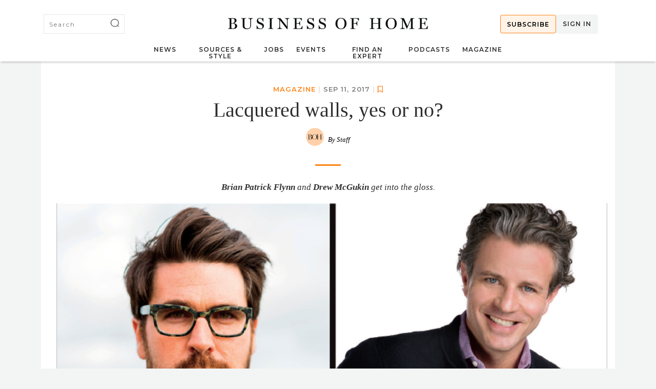

--- FILE ---
content_type: text/html; charset=utf-8
request_url: https://businessofhome.com/boh/article/shine-on-lacquered-walls
body_size: 18563
content:
<!DOCTYPE html>
<html>
  <head>
      <link rel="canonical" href="https://businessofhome.com/boh/article/shine-on-lacquered-walls" />
    <meta http-equiv="Content-Type" content="text/html; charset=utf-8" />
      <meta content=" Brian Patrick Flynn and Drew McGukin get into the gloss. 

 

 
 Brian Patrick Flynn and Drew McGukin
 
 
 
 

 Flynn  
Flynnsideout 

 I personally despise..." name="Description"/>
  <meta property="og:image" content="https://businessofhome.com/system/images/109/large169/face-off.jpg" />
  <meta property="og:url" content="https://businessofhome.com/boh/article/shine-on-lacquered-walls" />
  <meta name="keywords" content="Lacquered walls, yes or no?" />
  <meta name="article:published_time" content="2017-09-11T12:07:00-05:00" />
  <meta name="article:author" content="Staff" />

  <meta name="twitter:card" content="summary" />
  <meta name="twitter:site" content="@editoratlarge" />
  <meta name="twitter:creator" content="@editoratlarge" />
  <meta property="og:title" content="Lacquered walls, yes or no?" />
  <meta property="og:type" content="article" />
  <meta property="og:description" content=" Brian Patrick Flynn and Drew McGukin get into the gloss. 

 

 
 Brian Patrick Flynn and Drew McGukin
 
 
 
 

 Flynn  
Flynnsideout 

 I personally despise..."/>
  <meta property="fb:app_id" content="148502482172284" />

    <meta name="viewport" content="width=device-width, initial-scale=1">
    <meta name="msvalidate.01" content="F8AB06B8A073E6B26BEB42A58524124B" />
    <meta property="og:site_name" content="Business of Home">
    
    
	  
    
	
    <title>
         Lacquered walls, yes or no?
        
    </title>

    <script src="https://js.stripe.com/v3/"></script>
    <script>
      var stripe = Stripe('pk_live_51O2gOgCh2Va58024YiIcERe90bz27NAIYoNoOwO7vPFKBsUcYxzsQKaDTazshw2noGVeGH4ey1KA7IiwCr3q5VYO00MQHcKlSx');
    </script>
  	<script src="/assets/application-dbd020296f9c3b17a6637e8d1c209c16395aec64fb3307c5e2fde252ee8f89f2.js"></script>
  	<script src="/assets/boh_articles-4fbd733f01a0618b6c04801e9d98c36493652a3cf03b9b2875775d185095000a.js"></script>

    <!-- Sailthru Init -->

    <script src="https://ak.sail-horizon.com/spm/spm.v1.min.js"></script>
    <script>Sailthru.init({ 
      customerId: "ccaf81872e9b2646fb1597cb5ec7498f"
    });</script>

    <!-- End Sailthru Init -->    

    <link rel="stylesheet" media="screen" href="/assets/application-df1b093129ce635ff7f9952a1cda613ba24fd38dc7a64f3503d22dd731183c76.css" />
    
    <meta name="csrf-param" content="authenticity_token" />
<meta name="csrf-token" content="1VXcPpd7dNkyUnxWkuRpNM3+3iJWvKJzdQ4efFKj1QUEufOmFVAabzjzYVsZoFhn7FvKETooGAnkwKLtisO2Mg==" />

        <style>
          @media screen and (max-width: 767px) {
.grid_text, .grid_image {
     width: 100% !important;
     padding-left: 0 !important;
 }
}
.code { font-weight: 900 }
.art_title .skimwords-link { text-decoration: none !important;}

#industry_insider .img_box img { width: 100%; }

.products .products_main_content_index #product_list .product_item .product_img { height: unset }
.products_main_content_index #product_list .product_item .product_img { height: unset }

#featured_image .hero_caption .eal_caption { display: inline }
#featured_image .hero_caption .photo_credit { display: inline }

#article_post ol { 
  padding: 8px 24px;
  box-sizing: border-box;
 }

#article_list #side_1, #article_list #side_2 {
 width: 100%;
  text-align: center;
  display: inline-block;
  padding-top: 30px;
}

        </style>
        <script>
        $(document).ready(function() {
$('#articles_more').on('click', function() {
setTimeout( function() { 
  var myLazyLoad = new LazyLoad({
    elements_selector: ".lazyload"
  });
}, 500
)
});
});


        </script>

    <link rel="apple-touch-icon" sizes="180x180" href="/apple-touch-icon.png">
    <link rel="icon" type="image/png" sizes="32x32" href="/favicon-32x32.png">
    <link rel="icon" type="image/png" sizes="16x16" href="/favicon-16x16.png">
    <link rel="manifest" href="/site.webmanifest">
    <link rel="mask-icon" href="/safari-pinned-tab.svg" color="#5bbad5">
    <meta name="msapplication-TileColor" content="#da532c">
    <meta name="theme-color" content="#ffffff">
    <script src="https://kit.fontawesome.com/be068e969b.js" crossorigin="anonymous"></script>
    <script type="text/javascript" src="https://s.skimresources.com/js/138113X1700765.skimlinks.js"></script>

<!-- Google Tag Manager -->
<script>(function(w,d,s,l,i){w[l]=w[l]||[];w[l].push({'gtm.start':
new Date().getTime(),event:'gtm.js'});var f=d.getElementsByTagName(s)[0],
j=d.createElement(s),dl=l!='dataLayer'?'&l='+l:'';j.async=true;j.src=
'https://www.googletagmanager.com/gtm.js?id='+i+dl;f.parentNode.insertBefore(j,f);
})(window,document,'script','dataLayer','GTM-WMB88B3G');</script>
<!-- End Google Tag Manager -->

<script async src="https://securepubads.g.doubleclick.net/tag/js/gpt.js"></script>

  <script type='text/javascript'>
      (function() {
          /** CONFIGURATION START **/
          var _sf_async_config = window._sf_async_config = (window._sf_async_config || {});
          _sf_async_config.uid = 61351;
          _sf_async_config.domain = 'businessofhome.com'; 
          _sf_async_config.useCanonical = true;
          _sf_async_config.useCanonicalDomain = true;
          _sf_async_config.sections = 'magazine'; //SET PAGE SECTION(S)
          _sf_async_config.authors = 'Staff'; //SET PAGE AUTHOR(S)
          /** CONFIGURATION END **/
      })();
  </script>
  

<script>
    window.googletag = window.googletag || {cmd: []};
    function defineBohSlot(ad_id, res, target, mapping) {
        googletag.cmd.push(function() {
            const new_slot = googletag.defineSlot(ad_id, res, target)
            new_slot.addService(googletag.pubads());
            googletag.pubads().enableSingleRequest();
            googletag.pubads().collapseEmptyDivs();
            googletag.enableServices();

            if (!!mapping) {
                const slot_map = googletag.sizeMapping();
                mapping.forEach(map => { 
                    slot_map.addSize(map[0], map[1]);
                });

                new_slot.defineSizeMapping(slot_map.build());
            }
        });
    }


    ads = [
        ['/21817035599/businessofhome/desktop/footerbanner', [[300, 160], [400, 166], [600, 90], [900, 133]], 'footer_advert', 
            [
                [
                    [900, 320], [900, 133]
                ],
                [
                    [600, 90], [600, 90]
                ],
                [
                    [400, 166], [400,166]
                ],
                [
                    [300, 160], [300, 160]
                ],
                [
                    [0, 0], []
                ]
            ]
        ],
        ['/21817035599/businessofhome/desktop/topbanner', [[300, 160], [400, 166], [600, 90], [900, 133]], 'header_adslot', [
                [
                    [900, 320], [900, 133]
                ],
                [
                    [600, 90], [600, 90]
                ],
                [
                    [400, 166], [400,166]
                ],
                [
                    [300, 160], [300, 160]
                ],
                [
                    [0, 0], []
                ]
            ]
        ],


    ];

    $(document).ready(function() {
        ads.forEach(ad => {
            defineBohSlot(ad[0], ad[1], ad[2], ad[3]);

            googletag.cmd.push(function() { googletag.display(ad[2]);});
        });        
    });



</script>
      <script>
        var captify_kw_query_20006= "";
        (function () {      
          "use strict";            
          var e, t; 
          e=document.createElement("script"),t=document.getElementsByTagName("script")[0],e.type="text/javascript",e.async=!0,e.src="https://p.cpx.to/p/20006/px.js",t.parentNode.insertBefore(e,t);
        })();
      </script>
  </head>

  <body class="boh_articles boh_articles-show">
    <!-- Google Tag Manager (noscript) -->
    <noscript><iframe src="https://www.googletagmanager.com/ns.html?id=GTM-WMB88B3G"
    height="0" width="0" style="display:none;visibility:hidden"></iframe></noscript>
    <!-- End Google Tag Manager (noscript) -->
      <script>
  $(document).ready(function() {
    $('#boh_print_carousel').slick({
      dots: true,
      infinite: false,
      speed: 600,
      slidesToShow: 3,
      slidesToScroll: 3,
      variableWidth: true,
      prevArrow: '#prev_btn2',
      nextArrow: '#next_btn2',
      appendDots: '#dot_box2',
      responsive: [
        {
          breakpoint: 1200,
          settings: {
          slidesToShow: 3,
          slidesToScroll: 1,
          }
        },
        {
          breakpoint: 900,
          settings: {
          slidesToShow: 2,
          slidesToScroll: 1
          }
        },
        {
          breakpoint: 600,
          settings: {
          slidesToShow: 1,
          slidesToScroll: 1
          }
        }
      ]
    });
  });
</script>

    
    <div id="news_sub_screen" hidden>
  <div id="bg_messages"></div>
</div>

<div id="header_adslot" class="load_element" data-target="header"> </div>

<section id="header" style="">
  <div class="header_container">
    <div class="logosearch">

      <div id="top_nav_searcher">
        <form id="sitewide_search" onsubmit="sendSearch(this.getElementsByTagName(&quot;input&quot;).top_nav_searchbox.value)" class="simple_form new_search" action="/search" accept-charset="UTF-8" method="get"><input name="utf8" type="hidden" value="&#x2713;" />
        <div class="search_site_box">
          <div class="input string optional search_keywords"><input id="top_nav_searchbox" class="string optional" placeholder="Search" type="text" name="search[keywords]" /></div>
          <input value="1" type="hidden" name="search[page]" id="search_page" />
          
          <div class="search_site_submit">
            <input alt="Png;base64,ivborw0kggoaaaansuheugaaafaaaabkcayaaaasxnnqaaaagxrfwhrtb2z0d2fyzqbbzg9izsbjbwfnzvjlywr5ccllpaaaayzpvfh0we1momnvbs5hzg9izs54bxaaaaaaadw%2fehbhy2tldcbizwdpbj0i77u%2fiibpzd0ivzvnme1wq2voauh6cmvtek5uy3pryzlkij8%[base64]%2bidwvcmrmoljerj4gpc94onhtcg1ldge%2bidw%2fehbhy2tldcblbmq9iniipz7a4zufaaagculeqvr42uyc328vvrdh594waijqrismbrgbshrqa1ujqujjltya04dgnit1v4z0hyax%2bjdi9kekivydjyre6itemtrctsqr1bqsgawpgrhsihwktnczozxl3nm9e%2fbx3d3tsb4hu917zpwpz8%2fo%2bvma5kya2ojqrn2h2obqrt2ows4iu8l6htwo%2bon1lephvclbn6fusjs7mim4%2fah9qetc%2bdc6yglrmqusauilokyi6kydql2pajqbrnme3zxn5ghwonagtscizu2u57psq6iacxhl04xazw2bl02ijqjocht2nl%2flcdq1fuywfvxvqt3jadcfq9vxsp8magb1octt4brugqq14yzqndrmve2ivgo4jdc5ta88yafgtl%2fcvajlhu3tegolf33j%2bkjv5tzc2lny7ek0aqzj11vzehy1ifqx4jd%2bhec5q%2fgzx77wpqxghagrf3jfonqrgdj1sa%2babypcrlyv4bqxl%2bzfqj1xhhkgirt5clxxcyxiuxgvqil3s%2biu9rbaih3wwr5jf89xwrif2mdhgxtmc9rtkf4j3750irkbkgk4fdwqopeh%2fy3trj4evpwf9et%2fwic7xedvqhamfp1ikccbcqpsdxltl0l2bcn7lsvtgxfaru52yq9gpwtx6nl4tabbjxeapkceki2qfxuqy%2bis23duab9xqvoa5mcglpj1rqwwqatloykjkqpsr48oqxyxcodpiirvvll7fmegfuouts8sqpqfoskshyt82l5r1u%2b0ksmtge%2bibp9brc0xwgalfnafabhfjpyu5n8%2begxefxtgcmuey4sfalekmk8zc2oa%2fskhcyhnjdmnx2q5pbddbodcp%2ftjkfaqjdybxsurcvmd1hvkeflobxsapfawkpuvzrfpzyvckhl4i2ebs5%2frglmbnpq8wp0iwa9gfjlgfqpjqkpi3mat13etuhcc7lntyqcdb4dn4t6yhqbpi%2bsme4cyt3hoqodj4tp3d4ww48gjlsswarworlf%2fhygwcjffhfonxcbutvki8iq4vtukei8pn%2fu5ywdsmzgjauyi1i%2fwaucihbciun2xw8hblvlpe4dt4t6kryd%2fttz5bvibulfkqob3iutljgavihv3wghqlk2%2byalwrlj3giuanwtttbda78w9dgsbyr7vdyy%2fboobh3imyhe4a5p2ont4icug18g0wwswe8p3qxx8aqsarunhr8szpryb7bbxrydadiacvdpjeuc5yqvf7ugvwbmvud6t%2bygf8b4vzb7q1zgonle%2blbibsgdg%2b6lm%2b70ergswryq2k%2foguonl6czztjaacxwt2rk4ai8o6ymosjjaz%2fk27vc%2bvk0th%2faegvkfrdsr%2fcgpqioj5qlly5cvzr4uuh2h8r0jnveabg4h5blyntkc%2bipsvm1%2bfmiyyfzuq7jg1t7rrisopqf83wtedxct0r2jgdpr2xzklrvjmjjcnn1o0wf532jtz5jikk1ebymzdkp2tnppxxk8azpqeib1%2fbuukrf7vjybdiv%2bfw0bdreh3e5az0gmdolzllej5nthxe8j7vtdugdjajpyedb3gd%2bf0q%2bt1%2fk1bwejbcnu%2bafdhbrd4bqwvjysylvicd604udkwihrhdqx2qvnxghxwqsir83dt2ps%2bzthiez17amdlltxxdezhobynyc49zznjitpe9jnhqgtwbcjpnihzqqa8gd5hswpwmzllpaqb7gp9lfayihxhd52n%2bpj8d6git40r3jxsbiyfwvntmyq5hmqfxozqbdjpl2tb8rnfkouiqqb3wxzxzjrm0mhjc1xplwe77xym7v4nxm%2b0icfun36bawx7upvqoav%2baqztsjp58h8%2bdsjiekewpgu6jnl0djkudqfcl5hmgbfejmc6draf%2f0s6hpuxxfao7wmhzjnhgj99auxzgmy%2fvgtt2u09obwojrxcl6mtzidnux2jvqlzc%2f0oa4k7v85ytuvdiswtocc9wjqiwy06gfszsg0mjhyzvc46xdnndvsa1ibn4rofr0brctrbp17nhtd7vktajqbtjd2rwadah96eyjjl0zdaaaaaelftksuqmcc" type="image" src="[data-uri]%2FeHBhY2tldCBiZWdpbj0i77u%2FIiBpZD0iVzVNME1wQ2VoaUh6cmVTek5UY3prYzlkIj8%[base64]%2BIDwvcmRmOlJERj4gPC94OnhtcG1ldGE%2BIDw%2FeHBhY2tldCBlbmQ9InIiPz7A4ZuFAAAGCUlEQVR42uyc328VVRDH594WaiJQRIsmBRGbShRqa1uJQuJjlTYa04dGniT1V4z0HyAx%2BjdI9KEKiVYDJYrE6ItEMTRCTSQR1BQsGAwPgrHSihWktNcZOzXL3Nm9e%2FbX3d3TSb4hu917zpwPZ8%2FO%2BVmA5KyA2ojqRN2H2oBqRt2OWs4iu8L6HTWO%2Bon1LepHVClBn6FUSjS7MiM4%2Fah9qEtc%2BDC6yGlRmquSAuilOKyI6kYdQl2PAJqbrnMe3Zxn5gHWonagTscIzU2U57PsQ6IACxHl04XazW2bl02ijqJOcHt2nl%2FLCdQ1fuYWfvXvQt3jaDcfQ9VXSP8MagB1OCtt4BrUgQq14yzqNdRmVE2IvGo4jdc5Ta88yafGtL%2FCvajLHu3TEGoLf33j%2BKJv5Tzc2lny7ek0Aqzj11VzehY1iFqX4Jd%2BHec5q%2Fgzx77WpQXgHagRF3jfoNqrGDJ1sA%2BabyPcrlYV4BqXL%2BzfqJ1xhhKGIRT5clXxcyxIuxgVQIL3s%2BIU9RBaIH3Wwr5Jf89xWRIF2MDhgXTmC9RtkF4j3750iRkbkgK4FDWqOPEh%2Fy3tRj4eVPwf9et%2FWIC7XeDVQHaMfP1IKccbcQPsdXltl0L2bCn7LsvTGxfARu52yQ9GPWTX6nl4TAbbjXEAPKCEKi2QfXuQy%2BIs23DUAB9XqvoA5McGlPJ1RQWwqATLoykJkqPsR48oQXYxCoDPiIRvVLl7FmegfUOUtS8sQPqfOSkSHYT82l5R1u%2B0kSMTgE%2BIBP9Brc0xwGalFnaFAbhfJPYu5N8%2BEGXeFxTgCmUEY4sFALeKMk8zC2OA%2FSKhcYhnJDmNX2Q5PbDDBODCp%2FtJkfAQJDyBXSUrcVmd1hVkEFLObXSAPfawKPuvzrfPzyvcKhL4I2eBs5%2FRGlmBNpq8wp0iwa9gfjLGFqPJqKPi3maT13eTuHcC7LNTyqCDb4DN4t6YhQBPi%2BsmE4Cyt3HOQoDj4tp3D4wW48gJlssWArworlf%2FHygWCjfFhFoNXCbuTVkI8Iq4vtUkEi8pn%2FU5ywDSmzgjAuyi1i%2FWauCihbCiUn2XW8hBlvlPE4DT4t6KRYD%2FTTz5BvibuLfKQoB3iutLJgAviHv3WghQLk2%2BYALwrLj3gIUANwTtTBDA78W9DgsByr7vDyY%2FboObh3ImYHE4a5P2oNt4ICUg18G0WwSwE8p3QxX8AqSaRuNhR8SzPRYB7BbXRyDAdIacVDpjEUC5Yqvf7UGvWbmVUD6t%2BYgF8B4VZb7q1ZGoNLE%2BLBIbsgDg%2B6LM%2B70ergSwRyQ2k%2FOguonL6CzztjAACxwT2rK4aI8o6ymosJjAz%2FK27VC%2BvK0th%2FAegvKFRdsr%2FcgPQIoJ5QLLY5CvZR4Uuh2H8r0jNVEABG4H5BLYnTkC%2BIpSvm1%2BfmiyyFzuq7jG1T7rRisOpqF83wtEDXCt0r2jgDPr2xzklrVJMJjCNN1o0wf532jTZ5JIkK1ebymZDkP2tnppxxK8aZpQEIB1%2FBUuKRF7VjYbDiv%2Bfw0BdrEH3e5az0GmdOLzlLeJ5Nthxe8J7vtDUgDJaJPyedB3gd%2Bf0q%2Bt1%2Fk1bweJbcNu%2BafDHbRd4BQWvJySYLvIcd604udkWIhRHDqx2qVNXGhXWqsIr83Dt2Ps%2BzthIEZ17AmdLLTXxdEZHoBYnyC49ZznjItPe9jnhQGTwBCjPniHzqqa8gD5HswPWMZllPaQB7gp9lFaYIhxHD52N%2Bpj8D6GiT40r3JXsBiyfWvntMYq5HmQfXOzQBDjPL2tB8rnFkouIQQB3wXzxzJRm0mHjC1xpLWE77XyM7v4NxM%2B0icfun36bAwx7uPvqOAv%2BAQZtSjP58H8%2BDsjiEkewPgU6jNl0DJKUdqfcl5hmgbfEJMC6DRaf%2F0S6hPUXxFAo7WMhzjNhgj99AUxzgMY%2FVgtt2u09obWojRxcL6MtZIdnuX2jvQLzC%2F0oa4k7V85yTUvDiswtOcc9wjqiwy06gfSZsG0mjhYzVc46xDnnDVSA1ibN4rOfR0BrcTRBP17nHtd7vktAjQbTJD2rwADAH96EyJjL0zdAAAAAElFTkSuQmCC" />
          </div>
        </div>

</form>      </div>

      <div id="eal_logo">
        <a class="eal_img" href="/"><img src="/assets/shared/boh_horiz-94fb4bf4a3325c0fff8dee41ee1eddf2d8fa0c84307ba31166af1a4c9ba5777d.png" alt="Boh horiz" /></a>
      </div>

      <div id="top_nav_account">
        <ul class="top_nav_container">
              <li class="menu_ad">
                <a href="/bohinsider">
                  Subscribe
                </a>
              </li>
              <li class="sign_in_cmd" onclick="signInBoxFunc()">
                Sign In
              </li>
        </ul>
      </div>
    </div>
    
    <div id="main_menu">
  <ul id="main_nav">
    <li class="menu-item " id="news_top">
      <a href="/articles">News</a>
      <ul class="submenu_con">
        <ul class="tag_menu">
          <li class="tag_title spec">
            <a href="/news/tagged/to_the_trade">To the Trade</a>
          </li>
          <li class="tag_title">
            <a href="/news/tagged?multi_tag=true&tags=Show-Rumors,+Shops+%26+Showrooms">New Showrooms</a>
          </li>
          <li class="tag_title">
            <a href="/news/tagged/E-Design">E-Design</a>
          </li>
          <li class="tag_title">
            <a href="/news/tagged/50%20States%20Project">50 States Project</a>
          </li>
          <li class="tag_title">
            <a href="/news/tagged/Business%20Advice">Business Advice</a>
          </li>
          <li class="tag_title">
            <a href="/news/tagged/Trade%20Tales">Trade Tales</a>
          </li>
          <li class="tag_title">
            <a href="/news/tagged/Sustainability">Sustainability Resources</a>
          </li>
        </ul>

        <ul class="tag_menu">
          <li class="tag_title spec">
            <a href="/news/tagged/Industry">Industry</a>
          </li>
          <li class="tag_title">
            <a href="/news/tagged/Retail%20Watch">Retail Watch</a>
          </li>
          <li class="tag_title">
            <a href="/news/tagged/Shop%20Talk">Shop Talk</a>
          </li>
          <li class="tag_title">
            <a href="/news/tagged/D2C%20Brands">DTC Brands</a>
          </li>
          <li class="tag_title">
            <a href="/news/tagged/Supply%20Chain">Supply Chain</a>
          </li>
        </ul>

        <ul class="tag_menu">
          <li class="tag_title spec">
            <a href="/news/tagged/Comings%20&%20Goings">Comings & Goings</a>
          </li>
          <li class="tag_title spec">
            <a href="/news/tagged/High%20Point%20Market">High Point Market</a>
          </li>
          <li class="tag_title spec">
            <a href="/news/tagged/News%20Digest">News Digest</a>
          </li>
          <li class="tag_title spec">
            <a href="/news/tagged/Mergers%20&%20Acquisitions">Mergers & Acquisitions</a>
          </li>
          <li class="tag_title spec">
            <a href="/news/tagged/Media">Media News</a>
          </li>
        </ul>
      </ul>
    </li>

    <li class="menu-item ">
      Sources & Style
      <ul class="submenu_con">
        <ul class="tag_menu">
          <li class="tag_title spec">
            <a href="/news/tagged/the%20tearsheet">The Tearsheet</a>
          </li>
          <li class="tag_title spec">
            <a href="/news/tagged/product%20preview">Latest Debuts</a>
          </li>
          <li class="tag_title spec">
            <a href="/news/tagged/meet%20the%20makers">Meet the Makers</a>
          </li>
        </ul>
        <ul class="tag_menu">
          <li class="tag_title spec">
            <a href="/collections">Collections</a>
          </li>
            <li class="tag_title">
              <a href="/products/cat/22">Accents</a>
            </li>
            <li class="tag_title">
              <a href="/products/cat/1">Accessories</a>
            </li>
            <li class="tag_title">
              <a href="/products/cat/2">Appliances</a>
            </li>
            <li class="tag_title">
              <a href="/products/cat/21">Art</a>
            </li>
            <li class="tag_title">
              <a href="/products/cat/24">Bathrooms</a>
            </li>
            <li class="tag_title">
              <a href="/products/cat/3">Bedrooms</a>
            </li>
            <li class="tag_title">
              <a href="/products/cat/4">Cabinetry</a>
            </li>
            <li class="tag_title">
              <a href="/products/cat/16">Fabric</a>
            </li>
            <li class="tag_title">
              <a href="/products/cat/6">Flooring</a>
            </li>
            <li class="tag_title">
              <a href="/products/cat/5">Furniture</a>
            </li>
            <li class="tag_title">
              <a href="/products/cat/7">Hardware</a>
            </li>
            <li class="tag_title">
              <a href="/products/cat/23">Kitchens</a>
            </li>
              </ul>
              <ul class="tag_menu">
            <li class="tag_title">
              <a href="/products/cat/8">Lighting</a>
            </li>
            <li class="tag_title">
              <a href="/products/cat/9">Outdoor</a>
            </li>
            <li class="tag_title">
              <a href="/products/cat/10">Paint</a>
            </li>
            <li class="tag_title">
              <a href="/products/cat/11">Rugs</a>
            </li>
            <li class="tag_title">
              <a href="/products/cat/12">Seating</a>
            </li>
            <li class="tag_title">
              <a href="/products/cat/13">Softgoods</a>
            </li>
            <li class="tag_title">
              <a href="/products/cat/14">Tables</a>
            </li>
            <li class="tag_title">
              <a href="/products/cat/15">Tabletop</a>
            </li>
            <li class="tag_title">
              <a href="/products/cat/17">Tile</a>
            </li>
            <li class="tag_title">
              <a href="/products/cat/18">Upholstery</a>
            </li>
            <li class="tag_title">
              <a href="/products/cat/19">Wallcovering</a>
            </li>
            <li class="tag_title">
              <a href="/products/cat/20">Windows</a>
            </li>
        </ul>
      </ul>
    </li>

    <li class="menu-item " id="jobs_top">
      <a href="/jobs">Jobs</a>
      <ul class="submenu_con">
        <ul class="tag_menu">
          <li class="tag_title spec">
            <a href="/jobs">Find a Job</a>
          </li>

              <li class="tag_title">
                <a href="/jobs/cat/Accounting">Accounting</a>
              </li>
              <li class="tag_title">
                <a href="/jobs/cat/Architecture">Architecture</a>
              </li>
              <li class="tag_title">
                <a href="/jobs/cat/Graphic">Graphic Design</a>
              </li>
              <li class="tag_title">
                <a href="/jobs/cat/Interior">Interior Design</a>
              </li>
              <li class="tag_title">
                <a href="/jobs/cat/Landscape">Landscape Design</a>
              </li>
              <li class="tag_title">
                <a href="/jobs/cat/Office">Office Management</a>
              </li>
              <li class="tag_title">
                <a href="/jobs/cat/PR">Public Relations</a>
              </li>
              <li class="tag_title">
                <a href="/jobs/cat/Product">Product Design</a>
              </li>
              <li class="tag_title">
                <a href="/jobs/cat/Sales">Sales &amp; Marketing</a>
              </li>
              <li class="tag_title">
                <a href="/jobs/cat/Writing">Writing &amp; Editing</a>
              </li>
        </ul>

        <ul class="tag_menu">
          <li class="tag_title spec">
            <a href="/jobs/new">Post a Job</a>
          </li>
          <li class="tag_title spec">
            <a href="/resume_board">Resume Board</a>
          </li>
        </ul>

        <ul class="tag_menu">
          <li class="tag_title spec">
            <a href="/classifieds">Classifieds</a>
          </li>
        </ul>
      </ul>
    </li>

    <li class="menu-item " id="events_top">
      <a href="/events">Events</a>
      <ul class="submenu_con">
        <ul class="tag_menu">
          <li class="tag_title spec">
            <a href="/events">Upcoming Events</a>
          </li>
          <li class="tag_title spec">
            <a href="/scenes">People &amp; Parties</a>
          </li>
        </ul>

        <ul class="tag_menu">
          <li class="tag_title spec">
            <a href="/workshops">Launch Workshops</a>
          </li>
          <li class="tag_title">
            <a href="/workshops#past_courses_section">Course Archive</a>
          </li>
        </ul>


      </ul>
    </li>

    <li class="menu-item " id="expert_top">
      <a href="/experts">Find an Expert</a>
      <ul class="submenu_con">
        <ul class="tag_menu">
          <li class="tag_title spec">
            <a href="/experts/cat/all_services">Business Services</a>
          </li>
            <li class="tag_title">
              <a href="/experts/cat/accountants_finance_services">Accounting &amp; Bookkeeping</a>
            </li>
            <li class="tag_title">
              <a href="/experts/cat/art_advisors">Art Advisors</a>
            </li>
            <li class="tag_title">
              <a href="/experts/cat/authors_copywriters">Authors &amp; Copywriters</a>
            </li>
            <li class="tag_title">
              <a href="/experts/cat/book_packagers">Book Packagers</a>
            </li>
            <li class="tag_title">
              <a href="/experts/cat/business_consultants">Business Consultants</a>
            </li>
            <li class="tag_title">
              <a href="/experts/cat/legal_services">Legal Services</a>
            </li>
            <li class="tag_title">
              <a href="/experts/cat/licensing_services">Licensing Consultants</a>
            </li>
            <li class="tag_title">
              <a href="/experts/cat/investment_bankers">M&amp;A and Investment Advisors</a>
            </li>
            <li class="tag_title">
              <a href="/experts/cat/marketing_and_press_releases">Marketing &amp; PR</a>
            </li>
            <li class="tag_title">
              <a href="/experts/cat/photographers">Photographers</a>
            </li>
            <li class="tag_title">
              <a href="/experts/cat/purchasing_agents">Purchasing Agents</a>
            </li>
            <li class="tag_title">
              <a href="/experts/cat/recruiters">Recruiters</a>
            </li>
            <li class="tag_title">
              <a href="/experts/cat/indie_rep">Sales &amp; Independent Rep Firms</a>
            </li>
            <li class="tag_title">
              <a href="/experts/cat/specialty_shops">Specialty Shops &amp; Showrooms</a>
            </li>
            <li class="tag_title">
              <a href="/experts/cat/stylists">Stylists</a>
            </li>
            <li class="tag_title">
              <a href="/experts/cat/web_designers">Web &amp; Graphic Designers</a>
            </li>
        </ul>

        <ul class="tag_menu">
          <li class="tag_title spec">
            <a href="/experts/cat/all_trades">Skilled Trades</a>
          </li>
            <li class="tag_title">
              <a href="/experts/cat/3d_renderers">3D &amp; Hand Renderers</a>
            </li>
            <li class="tag_title">
              <a href="/experts/cat/cleaning_crews">Cleaning Crews</a>
            </li>
            <li class="tag_title">
              <a href="/experts/cat/contractors">Contractors</a>
            </li>
            <li class="tag_title">
              <a href="/experts/cat/decorative_artists">Decorative Artists &amp; Painters</a>
            </li>
            <li class="tag_title">
              <a href="/experts/cat/fabricators">Fabricators</a>
            </li>
            <li class="tag_title">
              <a href="/experts/cat/lighting_lampshades">Lighting &amp; Lampshade Makers</a>
            </li>
            <li class="tag_title">
              <a href="/experts/cat/master_carpenters">Master Carpenters</a>
            </li>
            <li class="tag_title">
              <a href="/experts/cat/movers">Movers</a>
            </li>
            <li class="tag_title">
              <a href="/experts/cat/organizers">Organizers</a>
            </li>
            <li class="tag_title">
              <a href="/experts/cat/painters_wallpaper">Painters &amp; Wallpaper Installers</a>
            </li>
            <li class="tag_title">
              <a href="/experts/cat/plaster_workers">Plaster Workers</a>
            </li>
            <li class="tag_title">
              <a href="/experts/cat/shippers_receivers">Shippers and Receivers</a>
            </li>
            <li class="tag_title">
              <a href="/experts/cat/textile_printers_mills">Textile Printers &amp; Mills</a>
            </li>
            <li class="tag_title">
              <a href="/experts/cat/workrooms">Upholstery Workrooms</a>
            </li>
            <li class="tag_title">
              <a href="/experts/cat/window_treatments">Window Treatments</a>
            </li>
        </ul>
      </ul>
    </li>

    <li class="menu-item" id="podcast_top">
      <a href="/news/tagged/Podcast">Podcasts</a>
      <ul class="submenu_con">
        <ul class="tag_menu">
          <li class="tag_title spec">
            <a href="/news/tagged/the%20BOH%20podcast">The BOH Podcast</a>
          </li>
          <li class="tag_title spec">
            <a href="/news/tagged/trade%20tales%20podcast">Trade Tales</a>
          </li>
        </ul>
        <ul class="podcast_box">
              <div class="custom_item">
                <div class="custom_img square">
                  <a class="content" href="/articles/the-secret-to-young-huh-s-success-patience">
                    <picture>
                      <source data-srcset="/assets/home/boh_podcast.png">
                      <img data-srcset="/assets/home/boh_podcast.png" alt="The secret to Young Huh’s success? Patience" title="The secret to Young Huh’s success? Patience" class="lazyload content">
                    </picture>
</a>                </div>
                <div class="custom_box">
                  <div class="custom_cat">
                    <a href="/articles/the-secret-to-young-huh-s-success-patience">Newest Episode</a>
                  </div>
                  <div class="custom_headline">
                    <a href="/articles/the-secret-to-young-huh-s-success-patience">The secret to Young Huh’s success? Patience</a>
                  </div>
                </div>
              </div>
              <div class="custom_item">
                <div class="custom_img square">
                  <a class="content" href="/articles/what-do-i-do-when-a-client-disrupts-the-design-process">
                    <picture>
                      <source data-srcset="/assets/home/boh_tt_podcast.png">
                      <img data-srcset="/assets/home/boh_tt_podcast.png" alt="What do I do when a client disrupts the design process?" title="What do I do when a client disrupts the design process?" class="lazyload content">
                    </picture>
</a>                </div>
                <div class="custom_box">
                  <div class="custom_cat">
                    <a href="/articles/what-do-i-do-when-a-client-disrupts-the-design-process">Newest Episode</a>
                  </div>
                  <div class="custom_headline">
                    <a href="/articles/what-do-i-do-when-a-client-disrupts-the-design-process">What do I do when a client disrupts the design process?</a>
                  </div>
                </div>
              </div>
        </ul>
      </ul>
    </li>

    <li class="menu-item " id="in_prints_top">
      <a href="/magazine">Magazine</a>
      <ul class="submenu_con">
        <ul class="tag_menu">
          <li class="tag_title spec">
            <a href="/magazine">Current Issue</a>
          </li>
          <li class="tag_title spec">
            <a href="/back_issue_orders/new">Past Issues</a>
          </li>
        </ul>

        <ul class="magazine_box">
          <div class="print_carousel print_carousel_menu">
                <div class="print_item">
                  <div class="print_img">
                      <a href="/boh/bohwinter26"><img alt="Issue 38" title="Issue 38" src="https://businessofhome.com/system/in_prints/73/covers/original/BOH_WINTER-2026_1-COVER.jpg" /></a>
                    <div class="pub_date">
                      <a href="/boh/bohwinter26">
                        Winter 2026
                      </a>
                    </div>
                  </div>
                </div>
                <div class="print_item">
                  <div class="print_img">
                      <a href="/boh/bohfall25"><img alt="Issue 37" title="Issue 37" src="https://businessofhome.com/system/in_prints/71/covers/original/BOH_FALL-2025_1-COVER.jpg" /></a>
                    <div class="pub_date">
                      <a href="/boh/bohfall25">
                        Fall 2025
                      </a>
                    </div>
                  </div>
                </div>
                <div class="print_item">
                  <div class="print_img">
                      <a href="/boh/bohsummer25"><img alt="Issue 36" title="Issue 36" src="https://businessofhome.com/system/in_prints/70/covers/original/BOH_SUMMER-2025_1-Cover.jpg" /></a>
                    <div class="pub_date">
                      <a href="/boh/bohsummer25">
                        Summer 2025
                      </a>
                    </div>
                  </div>
                </div>
                <div class="print_item">
                  <div class="print_img">
                      <a href="/boh/bohspring25"><img alt="Issue 35" title="Issue 35" src="https://businessofhome.com/system/in_prints/68/covers/original/BOH_SPRING-2025_1-Cover.jpg" /></a>
                    <div class="pub_date">
                      <a href="/boh/bohspring25">
                        Spring 2025
                      </a>
                    </div>
                  </div>
                </div>
                <div class="print_item">
                  <div class="print_img">
                      <a href="/boh/bohwinter25"><img alt="Issue 34" title="Issue 34" src="https://businessofhome.com/system/in_prints/67/covers/original/BOH_WINTER-2025_1-Cover.jpg" /></a>
                    <div class="pub_date">
                      <a href="/boh/bohwinter25">
                        Winter 2025
                      </a>
                    </div>
                  </div>
                </div>
                <div class="print_item">
                  <div class="print_img">
                      <a href="/boh/bohfall24"><img alt="Issue 33" title="Issue 33" src="https://businessofhome.com/system/in_prints/65/covers/original/BOH_Fall-2024_1-Cover.jpg" /></a>
                    <div class="pub_date">
                      <a href="/boh/bohfall24">
                        Fall 2024
                      </a>
                    </div>
                  </div>
                </div>
                <div class="print_item">
                  <div class="print_img">
                      <a href="/boh/bohsummer24"><img alt="Issue 32" title="Issue 32" src="https://businessofhome.com/system/in_prints/64/covers/original/BOH_Summer-2024_1-Cover.jpg" /></a>
                    <div class="pub_date">
                      <a href="/boh/bohsummer24">
                        Summer 2024
                      </a>
                    </div>
                  </div>
                </div>
                <div class="print_item">
                  <div class="print_img">
                      <a href="/boh/bohspring24"><img alt="Issue 31" title="Issue 31" src="https://businessofhome.com/system/in_prints/62/covers/original/BOH_Spring-2024_1-Cover.jpg" /></a>
                    <div class="pub_date">
                      <a href="/boh/bohspring24">
                        Spring 2024
                      </a>
                    </div>
                  </div>
                </div>
                <div class="print_item">
                  <div class="print_img">
                      <a href="/boh/bohwinter24"><img alt="Issue 30" title="Issue 30" src="https://businessofhome.com/system/in_prints/61/covers/original/BOH_Winter-2024_1-Cover.jpg" /></a>
                    <div class="pub_date">
                      <a href="/boh/bohwinter24">
                        Winter 2024
                      </a>
                    </div>
                  </div>
                </div>
                <div class="print_item">
                  <div class="print_img">
                      <a href="/boh/bohfall23"><img alt="Issue 29" title="Issue 29" src="https://businessofhome.com/system/in_prints/59/covers/original/BOH_Fall-2023_1-Cover.jpg" /></a>
                    <div class="pub_date">
                      <a href="/boh/bohfall23">
                        Fall 2023
                      </a>
                    </div>
                  </div>
                </div>
                <div class="print_item">
                  <div class="print_img">
                      <a href="/boh/bohsummer23"><img alt="Issue 28" title="Issue 28" src="https://businessofhome.com/system/in_prints/58/covers/original/BOH_Summer-2023_1-Cover.jpg" /></a>
                    <div class="pub_date">
                      <a href="/boh/bohsummer23">
                        Summer 2023
                      </a>
                    </div>
                  </div>
                </div>
                <div class="print_item">
                  <div class="print_img">
                      <a href="/boh/bohspring23"><img alt="Issue 27" title="Issue 27" src="https://businessofhome.com/system/in_prints/56/covers/original/BOH_Spring-2023_1-Cover.jpg" /></a>
                    <div class="pub_date">
                      <a href="/boh/bohspring23">
                        Spring 2023
                      </a>
                    </div>
                  </div>
                </div>
                <div class="print_item">
                  <div class="print_img">
                      <a href="/boh/bohwinter23"><img alt="Issue 26" title="Issue 26" src="https://businessofhome.com/system/in_prints/55/covers/original/Winter-2023_1-Cover.jpg" /></a>
                    <div class="pub_date">
                      <a href="/boh/bohwinter23">
                        Winter 2023
                      </a>
                    </div>
                  </div>
                </div>
                <div class="print_item">
                  <div class="print_img">
                      <a href="/boh/bohfall22"><img alt="Issue 25" title="Issue 25" src="https://businessofhome.com/system/in_prints/54/covers/original/BOH_Fall-2022_1-Cover.jpg" /></a>
                    <div class="pub_date">
                      <a href="/boh/bohfall22">
                        Fall 2022
                      </a>
                    </div>
                  </div>
                </div>
                <div class="print_item">
                  <div class="print_img">
                      <a href="/boh/bohsummer22"><img alt="Issue 24" title="Issue 24" src="https://businessofhome.com/system/in_prints/52/covers/original/BOH_Summer-2022_cover.jpg" /></a>
                    <div class="pub_date">
                      <a href="/boh/bohsummer22">
                        Summer 2022
                      </a>
                    </div>
                  </div>
                </div>
                <div class="print_item">
                  <div class="print_img">
                      <a href="/boh/bohspring22"><img alt="Issue 23" title="Issue 23" src="https://businessofhome.com/system/in_prints/51/covers/original/BOH_Spring-2022_1-Cover.jpg" /></a>
                    <div class="pub_date">
                      <a href="/boh/bohspring22">
                        Spring 2022
                      </a>
                    </div>
                  </div>
                </div>
                <div class="print_item">
                  <div class="print_img">
                      <a href="/boh/bohwinter22"><img alt="Issue 22" title="Issue 22" src="https://businessofhome.com/system/in_prints/49/covers/original/Winter-2022_1-Cover.jpg" /></a>
                    <div class="pub_date">
                      <a href="/boh/bohwinter22">
                        Winter 2022
                      </a>
                    </div>
                  </div>
                </div>
                <div class="print_item">
                  <div class="print_img">
                      <a href="/boh/bohfall21"><img alt="Issue 21" title="Issue 21" src="https://businessofhome.com/system/in_prints/48/covers/original/BOH_Fall_2021_COVER_copy.jpg" /></a>
                    <div class="pub_date">
                      <a href="/boh/bohfall21">
                        Fall 2021
                      </a>
                    </div>
                  </div>
                </div>
                <div class="print_item">
                  <div class="print_img">
                      <a href="/boh/bohsummer21"><img alt="Issue 20" title="Issue 20" src="https://businessofhome.com/system/in_prints/46/covers/original/Cover_Summer21.jpg" /></a>
                    <div class="pub_date">
                      <a href="/boh/bohsummer21">
                        Summer 2021
                      </a>
                    </div>
                  </div>
                </div>
                <div class="print_item">
                  <div class="print_img">
                      <a href="/boh/bohspring21"><img alt="Issue 19" title="Issue 19" src="https://businessofhome.com/system/in_prints/44/covers/original/1_Cover-back_Spring21.jpg" /></a>
                    <div class="pub_date">
                      <a href="/boh/bohspring21">
                        Spring 2021
                      </a>
                    </div>
                  </div>
                </div>
                <div class="print_item">
                  <div class="print_img">
                      <a href="/boh/bohwinter21"><img alt="Issue 18" title="Issue 18" src="https://businessofhome.com/system/in_prints/43/covers/original/Cover.jpg" /></a>
                    <div class="pub_date">
                      <a href="/boh/bohwinter21">
                        Winter 2021
                      </a>
                    </div>
                  </div>
                </div>
                <div class="print_item">
                  <div class="print_img">
                      <a href="/boh/bohfall20"><img alt="Issue 17" title="Issue 17" src="https://businessofhome.com/system/in_prints/42/covers/original/BOH_Fall20_HighRes-rgb.jpg" /></a>
                    <div class="pub_date">
                      <a href="/boh/bohfall20">
                        Fall 2020
                      </a>
                    </div>
                  </div>
                </div>
                <div class="print_item">
                  <div class="print_img">
                      <a href="/boh/bohsummer20"><img alt="Issue 16" title="Issue 16" src="https://businessofhome.com/system/in_prints/41/covers/original/16_2020_Summer_rgb-min.jpg" /></a>
                    <div class="pub_date">
                      <a href="/boh/bohsummer20">
                        Summer 2020
                      </a>
                    </div>
                  </div>
                </div>
                <div class="print_item">
                  <div class="print_img">
                      <a href="/boh/bohspring20"><img alt="Issue 15" title="Issue 15" src="https://businessofhome.com/system/in_prints/39/covers/original/15_2020_Spring_rgb-min.jpg" /></a>
                    <div class="pub_date">
                      <a href="/boh/bohspring20">
                        Spring 2020
                      </a>
                    </div>
                  </div>
                </div>
                <div class="print_item">
                  <div class="print_img">
                      <a href="/boh/bohwinter20"><img alt="Issue 14" title="Issue 14" src="https://businessofhome.com/system/in_prints/38/covers/original/14_2020_Winter_rgb-min.jpg" /></a>
                    <div class="pub_date">
                      <a href="/boh/bohwinter20">
                        Winter 2020
                      </a>
                    </div>
                  </div>
                </div>
                <div class="print_item">
                  <div class="print_img">
                      <a href="/boh/bohfall19"><img alt="Issue 13" title="Issue 13" src="https://businessofhome.com/system/in_prints/36/covers/original/13_2019_Fall_rgb-min.jpg" /></a>
                    <div class="pub_date">
                      <a href="/boh/bohfall19">
                        Fall 2019
                      </a>
                    </div>
                  </div>
                </div>
                <div class="print_item">
                  <div class="print_img">
                      <a href="/boh/bohsummer19"><img alt="Issue 12" title="Issue 12" src="https://businessofhome.com/system/in_prints/35/covers/original/12_2019_Summer_rgb-min.jpg" /></a>
                    <div class="pub_date">
                      <a href="/boh/bohsummer19">
                        Summer 2019
                      </a>
                    </div>
                  </div>
                </div>
                <div class="print_item">
                  <div class="print_img">
                      <a href="/boh/bohspring19"><img alt="Issue 11" title="Issue 11" src="https://businessofhome.com/system/in_prints/34/covers/original/11_2019_Spring_rgb-min.jpg" /></a>
                    <div class="pub_date">
                      <a href="/boh/bohspring19">
                        Spring 2019
                      </a>
                    </div>
                  </div>
                </div>
                <div class="print_item">
                  <div class="print_img">
                      <a href="/boh/bohwinter19"><img alt="Issue 10" title="Issue 10" src="https://businessofhome.com/system/in_prints/31/covers/original/10_2019_Winter_rgb-min.jpg" /></a>
                    <div class="pub_date">
                      <a href="/boh/bohwinter19">
                        Winter 2019
                      </a>
                    </div>
                  </div>
                </div>
                <div class="print_item">
                  <div class="print_img">
                      <a href="/boh/bohfall18"><img alt="Issue 9" title="Issue 9" src="https://businessofhome.com/system/in_prints/29/covers/original/09_2018_Fall_rgb-min.jpg" /></a>
                    <div class="pub_date">
                      <a href="/boh/bohfall18">
                        Fall 2018
                      </a>
                    </div>
                  </div>
                </div>
                <div class="print_item">
                  <div class="print_img">
                      <a href="/boh/bohsummer18"><img alt="Issue 8" title="Issue 8" src="https://businessofhome.com/system/in_prints/27/covers/original/08_2018_Summer_rgb-min.jpg" /></a>
                    <div class="pub_date">
                      <a href="/boh/bohsummer18">
                        Summer 2018
                      </a>
                    </div>
                  </div>
                </div>
                <div class="print_item">
                  <div class="print_img">
                      <a href="/boh/bohspring18"><img alt="Issue 7" title="Issue 7" src="https://businessofhome.com/system/in_prints/24/covers/original/07_2018_Spring_rgb-min.jpg" /></a>
                    <div class="pub_date">
                      <a href="/boh/bohspring18">
                        Spring 2018
                      </a>
                    </div>
                  </div>
                </div>
                <div class="print_item">
                  <div class="print_img">
                      <a href="/boh/bohwinter18"><img alt="Issue 6" title="Issue 6" src="https://businessofhome.com/system/in_prints/22/covers/original/06_2018_Winter_rgb-min.jpg" /></a>
                    <div class="pub_date">
                      <a href="/boh/bohwinter18">
                        Winter 2018
                      </a>
                    </div>
                  </div>
                </div>
                <div class="print_item">
                  <div class="print_img">
                      <a href="/boh/bohfall17"><img alt="Issue 5" title="Issue 5" src="https://businessofhome.com/system/in_prints/20/covers/original/05_2017_Fall_rgb-min.jpg" /></a>
                    <div class="pub_date">
                      <a href="/boh/bohfall17">
                        Fall 2017
                      </a>
                    </div>
                  </div>
                </div>
                <div class="print_item">
                  <div class="print_img">
                      <a href="/boh/bohsummer17"><img alt="Issue 4" title="Issue 4" src="https://businessofhome.com/system/in_prints/18/covers/original/04_2017_Summer_rgb.jpg" /></a>
                    <div class="pub_date">
                      <a href="/boh/bohsummer17">
                        Summer 2017
                      </a>
                    </div>
                  </div>
                </div>
                <div class="print_item">
                  <div class="print_img">
                      <a href="/boh/bohspring17"><img alt="Issue 3" title="Issue 3" src="https://businessofhome.com/system/in_prints/17/covers/original/03_2017_Spring_rgb-min.jpg" /></a>
                    <div class="pub_date">
                      <a href="/boh/bohspring17">
                        Spring 2017
                      </a>
                    </div>
                  </div>
                </div>
                <div class="print_item">
                  <div class="print_img">
                      <a href="/boh/bohwinter2016"><img alt="Issue 2" title="Issue 2" src="https://businessofhome.com/system/in_prints/14/covers/original/02_2017_Winter_rgb-min.jpg" /></a>
                    <div class="pub_date">
                      <a href="/boh/bohwinter2016">
                        Winter 2017
                      </a>
                    </div>
                  </div>
                </div>
                <div class="print_item">
                  <div class="print_img">
                      <a href="/boh/bohfall2016"><img alt="Issue 1" title="Issue 1" src="https://businessofhome.com/system/in_prints/1/covers/original/01_2016_Fall_rgb-min.jpg" /></a>
                    <div class="pub_date">
                      <a href="/boh/bohfall2016">
                        Fall 2016
                      </a>
                    </div>
                  </div>
                </div>
          </div>
          <div id="controls">
            <div id="arr_box">
              <div id="next_btn"></div>
              <div id="prev_btn"></div>
            </div>				
            <div id="dot_box">
      
            </div>
      
          </div>
        </div>
        </ul>
      </ul>
    </li>
    

  </ul>  
</div>

    
    <section id="mobile_nav">
  <h1 hidden>Mobile Nav Bar</h1>

  <input type="checkbox" id="nav-toggle-cbox">
  <label for="nav-toggle-cbox" class="nav-toggle">
    <span> </span>
    <span> </span>
    <span> </span>
  </label>

  <a id="logo_small" href="/"><img src="/assets/shared/boh_horiz-94fb4bf4a3325c0fff8dee41ee1eddf2d8fa0c84307ba31166af1a4c9ba5777d.png" alt="Boh horiz" /></a>

  <div class="mob_searchbar_toggle"></div>


</section>

<div id="mob_nav_searcher" class="hide">
  <form id="mobile_sitewide_search" class="simple_form new_search" action="/search" accept-charset="UTF-8" method="get"><input name="utf8" type="hidden" value="&#x2713;" />
  <div class="search_site_box">
    <div class="input string optional search_keywords"><input id="mob_nav_searchbox" placeholder="enter search terms" class="string optional" type="text" name="search[keywords]" /></div>
  </div>
  <div class="search_site_submit">
    <input type="submit" name="commit" value="GO" />
  </div>

</form></div>


<section id="mobile_menu" style="display: none;">
  <h1 hidden>Mobile Menu</h1>
  <ul>
    <li class="has-sub top_level">
      <a href="/articles/">News</a>

      <ul class="category_list">
        <li class="direct-link sec_level">
          <a href="/news/tagged/to_the_trade">To the Trade</a>
        </li>
        <li class="direct-link thi_level">
          <a href="/news/tagged?multi_tag=true&tags=Show-Rumors,+Shops+%26+Showrooms">New Showrooms</a>
        </li>
        <li class="direct-link thi_level">
          <a href="/news/tagged/E-Design">E-Design</a>
        </li>
        <li class="direct-link thi_level">
          <a href="/news/tagged/50%20States%20Project">50 States Project</a>
        </li>
        <li class="direct-link thi_level">
          <a href="/news/tagged/Business%20Advice">Business Advice</a>
        </li>
        <li class="direct-link thi_level">
          <a href="/news/tagged/Trade%20Tales">Trade Tales</a>
        </li>
        <li class="direct-link thi_level">
          <a href="/news/tagged/Sustainability">Sustainability Resources</a>
        </li>
      </ul>

      <ul class="category_list">
        <li class="direct-link sec_level">
          <a href="/news/tagged/Industry">Industry</a>
        </li>
        <li class="direct-link thi_level">
          <a href="/news/tagged/Retail%20Watch">Retail Watch</a>
        </li>
        <li class="direct-link thi_level">
          <a href="/news/tagged/Shop%20Talk">Shop Talk</a>
        </li>
        <li class="direct-link thi_level">
          <a href="/news/tagged/D2C%20Brands">DTC Brands</a>
        </li>
        <li class="direct-link thi_level">
          <a href="/news/tagged/Supply%20Chain">Supply Chain</a>
        </li>
      </ul>

      <ul class="category_list">
        <li class="direct-link sec_level">
          <a href="/news/tagged/Comings%20&%20Goings">Comings & Goings</a>
        </li>
        <li class="direct-link  sec_level">
          <a href="/news/tagged/High%20Point%20Market">High Point Market</a>
        </li>
        <li class="direct-link sec_level">
          <a href="/news/tagged/News%20Digest">News Digest</a>
        </li>
        <li class="direct-link sec_level">
          <a href="/news/tagged/Mergers%20&%20Acquisitions">Mergers & Acquisitions</a>
        </li>
        <li class="direct-link sec_level">
          <a href="/news/tagged/Media">Media News</a>
        </li>
      </ul>
    </li>

    <li class="has-sub top_level">
      <a href="/collections">Sources & Style</a>
      
      <ul class="category_list">
        <li class="direct-link sec_level">
          <a href="https://businessofhome.com/news/tagged/the%20tearsheet">The Tearsheet</a>
        </li>
        <li class="direct-link sec_level">
          <a href="https://businessofhome.com/news/tagged/product%20preview">Latest Debuts</a>
        </li>
        <li class="direct-link sec_level">
          <a href="https://businessofhome.com/news/tagged/meet%20the%20makers">Meet the Makers</a>
        </li>
        <li class="direct-link sec_level">
          <a href="/collections">Collections</a>
        </li>
      </ul>
    </li>

    <li class="has-sub top_level">
      <a href="#">Jobs</a>
      <ul id="job_cat" class="category_list">
        <li class="direct-link sec_level">
          <span class='home-item'><a href="/jobs">Find a Job</a></span>
        </li>
        <li class="direct-link sec_level">
          <span class='home-item'><a href="/jobs/new">Post a Job</a></span>
        </li>
        <li class="direct-link sec_level">
          <span class='home-item'><a href="/resume_board">Resume Board</a></span>
        </li>
        <li class="direct-link sec_level">
          <span class='home-item'><a href="/classifieds">Classifieds</a></span>
        </li>
      </ul>
    </li>
    
    <li class="has-sub top_level">
      <a href="#">Events</a>
      <ul id="event_cat" class="category_list">
        <li class="direct-link sec_level">
          <span class='home-item'><a href="/events">Upcoming Events</a></span>
        </li>
        <li class="direct-link sec_level">
          <span class='home-item'><a href="/scenes">People &amp; Parties</a></span>
        </li>
        <li class="direct-link sec_level">
          <span class='home-item'><a href="/workshops">Launch Workshops</a></span>
        </li>
        <li class="direct-link sec_level">
        <span class='home-item'><a href="/workshops#past_courses_section">Course Archive</a></span>
        </li>
        <!--
        <li class="direct-link sec_level">
          <span class='home-item'><a href="/futureofhome">Future of Home</a></span>
        </li>
        -->
      </ul>
    </li>

    <li class="has-sub top_level">
      <a href="#">Experts</a>
      <ul id="exp_cat" class="category_list">
        <li class="direct-link sec_level">
          <span class='home-item'><a href="/experts/cat/all_services">Business Services</a></span>
        </li>
        <li class="direct-link sec_level">
          <span class='home-item'><a href="/experts/cat/all_trades">Skilled Trades</a></span>
        </li>
      </ul>
    </li>

    <li class="has-sub top_level">
      <a href="#">Podcasts</a>
      <ul id="product_cat" class="category_list">
        <li class="direct-link">
          <span class='home-item'><a href="/news/tagged/the%20BOH%20podcast">The BOH Podcast</a></span>
        </li>
         
        <li class="direct-link">
          <span class='home-item'><a href="/news/tagged/trade%20tales%20podcast">Trade Tales</a></span>
        </li>
      </ul>
    </li>

    <li class="has-sub top_level">
      <a href="#">Magazine</a>
      <ul id="product_cat" class="category_list">
        <li class="direct-link sec_level">
          <span class='home-item'><a href="/magazine">Current Issue</a></span>
        </li>

        <li class="direct-link sec_level">
          <span class='home-item'><a href="/back_issue_orders/new">Past Issues</a></span>
        </li>

      </ul>
    </li>
    <!--
    <li class="direct-link">
      <a href="/videos/">Videos</a>
    </li>

    <li class="direct-link">
      <a href="/future_videos">6c8585ure of Home</a>
    </li>
    -->
    <li id="" class="mob_sub_btn direct-link top_level">
      <a href="/subscriptions">Newsletter Sign-up</a>
    </li>

        <li class="">
          <a href="#" onclick="mobileSignIn()">Sign In</a>
    </li>

      <li class="direct-link orange">
        <a href="#" onclick="insSubFunc()" style="color:#FD8316;">
          BECOME AN INSIDER
        </a>
        <div class="insider_mob_text">
          BOH Insiders unlock access to weekly designer classes and exclusive Insider-only workshops
        </div>
      </li>

    

  </ul>


</section>
    

  </div>
</section>
    
<div id="news_sub_form" hidden>
	<div class="close_btn"></div>
	<div id="news_sub_box">
		<div class="news_sub_img">
			<img src="/images/newsletter/reserved.jpg" alt="Reserved" />
		</div>
		<div id="news_sub_title">
			Design News,
			Delivered
		</div>
		<div class="subhead">
			New, Event, Job, and More
		</div>
		<div id="news_sub_text">
			&mdash;xx, your friends at Business of Home
		</div>
		<form class="" id="popup_sub" action="/newsletter/subscribe" accept-charset="UTF-8" data-remote="true" method="post"><input name="utf8" type="hidden" value="&#x2713;" />
			<input type="hidden" name="subscription_id" id="subscription_id" value="popup_sub" />
			<div id="email_form">
				<input type="text" name="email" id="news_email" style="display: none;">
				<input type="text" name="honey_email" id="honey_email" placeholder="Email" class="news_email" />
          
				<input type="submit" name="commit" value="SUBMIT" class="news_btn" />
			</div>
</form>	</div>
</div>

      <!--
    <div id="foh_bar">
      <a href="/futureofhome">REGISTER FOR THE FUTURE OF HOME CONFERENCE <i class="fa-duotone fa-circle-arrow-right" style="--fa-primary-color: #FF3D61; --fa-primary-opacity: 0; --fa-secondary-color: #FFFCB5; --fa-secondary-opacity: 1"></i></a>
    </div>
    -->
 
    <section id="site_content">
        		


<section id="col_main" class="boh_news_show">
  <div id="art_main_content_show" class="boh_article_content">
    <h2 hidden>Lacquered walls, yes or no?</h2>  
    
      <div id="gap"></div>

    <div id="title_section">
      <div id="cat_date">
        <span class="art_cat">
          magazine
        </span>
        |
        <span class="art_date">
          Sep 11, 2017
        </span>
        |
        <span class="bookmark">
          <i class="far fa-bookmark bookmark_icon  not_signed_in" data-model="article" data-model-id="shine-on-lacquered-walls" data-user-id=""></i>
        </span>

      </div>

      <div class="art_title">
        Lacquered walls, yes or no?
      </div>

      <div class="auth_info">
        <a href="/articles/authored_by/Staff">
          <div class="auth_img">
            <img src="https://businessofhome.com/assets/shared/boh_staff.png" alt="Boh staff" />
          </div>
          <div class="auth_name">
            By Staff
          </div>
</a>      </div>
    </div>

    <article class="show-article ">

  <div id="article_post" class="dn_post">
    <p style="text-align: center;"><em><strong>Brian Patrick Flynn</strong> and <strong>Drew McGukin</strong> get into the gloss.</em></p>
<div class="eal_img_block2 center_img" style="width: 96%;">
<img class="eal_image" src="https://businessofhome.com/system/ckeditor/pictures/7646/data/content/face_off.png" style="border-style: none;" title="Lacquered walls, yes or no?" alt="Lacquered walls, yes or no?"><div class="eal_caption" style="display: inline;"><div>Brian Patrick Flynn and Drew McGukin<div class="photo_credit" style="display: none;"></div>
</div></div>
</div>
<p><strong>Flynn</strong> <br><em><a href="http://flynnsideout.com/">Flynnsideout</a></em></p>
<p>I personally despise drywall, so I am all about elevating it to great heights with professionally applied lacquer. Even good old bright white adds instant glamour to a space. One of my favorite bedrooms I’ve ever done had midnight-blue lacquer walls, and although it was moody and dark, the reflective qualities played with the light beautifully. For me, texture and color are so important. I like to counterbalance coarsely textured elements, like nubby fabrics, with glossy lacquered walls. You’ve gotta have plenty of visual tension with other objects to keep it from feeling cold. Lacquer is totally old-school and classic. </p>

  </div>

  <div id="paid_wall">
    <div class="members_img">
      <img src="/assets/shared/reserved-244c3f87dbbd3c1ea39157a9d6fa64531b3e19d4e0b38824a22115a4352a0d40.png" alt="Reserved" />
    </div>

    <div class="col2">
      <div class="members_header">
        Ready to dig in?
      </div>

      <div class="members_text">
        This article is available exclusively for <br><span class="italic">BOH</span> subscribers and BOH Insiders.
      </div>
      <div class="members_read_more">
        Want full access?
      </div>

      <div class="btn_box">
        <a href="/bohinsider">Subscribe &raquo;</a>
        <a href="#" onclick="signInBoxFunc()">Sign In</a>
      </div>
    </div>
  </div>
</article>

<script>
  $(document).ready(function() {
    $('#footer').remove();
    $('#mag_footer').remove();
  });
</script>

  </div>
</section>

<section id="logos">
  <h2 hidden>Logo and advertiser section</h2>
<h3>Thank you to our Advertisers</h3>

<div class="divider"></div>

<div class="spons_row">    
    
        <a href="https://theshadestore.com" style="background-image:url('https://businessofhome.com/system/ads/348/ads/original/1._The_Shade_Store.jpg')" class="imgbox" title="The Shade Store">
        </a>
    
        <a href="https://kravet.com" style="background-image:url('https://businessofhome.com/system/ads/349/ads/original/2._kravet.png')" class="imgbox" title="Kravet">
        </a>
    
        <a href="https://dwr.com" style="background-image:url('https://businessofhome.com/system/ads/350/ads/original/3._Design-within-Reach-logo-2.jpg')" class="imgbox" title="DWR">
        </a>
    
        <a href="https://sunbrella.com" style="background-image:url('https://businessofhome.com/system/ads/351/ads/original/4._Sunbrella.jpg')" class="imgbox" title="Sunbrella">
        </a>
    
        <a href="https://www.universaltothetrade.com/" style="background-image:url('https://businessofhome.com/system/ads/352/ads/original/5._Universal_to_the_trade.png')" class="imgbox" title="Universal">
        </a>
    
        <a href="http://www.subzero-wolf.com/" style="background-image:url('https://businessofhome.com/system/ads/353/ads/original/6._Sub_Zero.jpg')" class="imgbox" title="Sub Zero Wolf">
        </a>
    </div><div class="spons_row">
        <a href="https://www.starkcarpet.com/" style="background-image:url('https://businessofhome.com/system/ads/354/ads/original/7._Stark.png')" class="imgbox" title="Stark">
        </a>
    
        <a href="https://highpointmarket.org" style="background-image:url('https://businessofhome.com/system/ads/355/ads/original/8._HPMKT.jpg')" class="imgbox" title="High Point Market Authority">
        </a>
    
        <a href="http://www.imcenters.com/" style="background-image:url('https://businessofhome.com/system/ads/356/ads/original/9._IMC.jpg')" class="imgbox" title="IMC">
        </a>
    
        <a href="https://www.jaysonhome.com/" style="background-image:url('https://businessofhome.com/system/ads/357/ads/original/10_jayson-home-logo_print.png')" class="imgbox" title="Jayson Home">
        </a>
    
        <a href="https://www.nkba.org/" style="background-image:url('https://businessofhome.com/system/ads/358/ads/original/11.nkba-logo.jpg')" class="imgbox" title="NKBA">
        </a>
    
        <a href="https://americasmart.com" style="background-image:url('https://businessofhome.com/system/ads/359/ads/original/12._americasmart.jpg')" class="imgbox" title="AmericasMart">
        </a>
    </div><div class="spons_row">
        <a href="https://ijpeiser.com/" style="background-image:url('https://businessofhome.com/system/ads/361/ads/original/13._IJ_Peiser.png')" class="imgbox" title="I.J. Peiser&#39;s Son">
        </a>
</div>
</section>

<section id="logos_mob">    
  <h2 hidden>Logo and advertiser section</h2>
  <h4>Thank you to our Advertisers</h4>
  <div class="divider"></div>
  <div id="logos_con">
        <a href="https://theshadestore.com" style="background-image:url('https://businessofhome.com/system/ads/348/ads/original/1._The_Shade_Store.jpg')" class="imgbox" title="The Shade Store">
        </a>
        <a href="https://kravet.com" style="background-image:url('https://businessofhome.com/system/ads/349/ads/original/2._kravet.png')" class="imgbox" title="Kravet">
        </a>
        <a href="https://dwr.com" style="background-image:url('https://businessofhome.com/system/ads/350/ads/original/3._Design-within-Reach-logo-2.jpg')" class="imgbox" title="DWR">
        </a>
        <a href="https://sunbrella.com" style="background-image:url('https://businessofhome.com/system/ads/351/ads/original/4._Sunbrella.jpg')" class="imgbox" title="Sunbrella">
        </a>
        <a href="https://www.universaltothetrade.com/" style="background-image:url('https://businessofhome.com/system/ads/352/ads/original/5._Universal_to_the_trade.png')" class="imgbox" title="Universal">
        </a>
        <a href="http://www.subzero-wolf.com/" style="background-image:url('https://businessofhome.com/system/ads/353/ads/original/6._Sub_Zero.jpg')" class="imgbox" title="Sub Zero Wolf">
        </a>
        <a href="https://www.starkcarpet.com/" style="background-image:url('https://businessofhome.com/system/ads/354/ads/original/7._Stark.png')" class="imgbox" title="Stark">
        </a>
        <a href="https://highpointmarket.org" style="background-image:url('https://businessofhome.com/system/ads/355/ads/original/8._HPMKT.jpg')" class="imgbox" title="High Point Market Authority">
        </a>
        <a href="http://www.imcenters.com/" style="background-image:url('https://businessofhome.com/system/ads/356/ads/original/9._IMC.jpg')" class="imgbox" title="IMC">
        </a>
        <a href="https://www.jaysonhome.com/" style="background-image:url('https://businessofhome.com/system/ads/357/ads/original/10_jayson-home-logo_print.png')" class="imgbox" title="Jayson Home">
        </a>
        <a href="https://www.nkba.org/" style="background-image:url('https://businessofhome.com/system/ads/358/ads/original/11.nkba-logo.jpg')" class="imgbox" title="NKBA">
        </a>
        <a href="https://americasmart.com" style="background-image:url('https://businessofhome.com/system/ads/359/ads/original/12._americasmart.jpg')" class="imgbox" title="AmericasMart">
        </a>
        <a href="https://ijpeiser.com/" style="background-image:url('https://businessofhome.com/system/ads/361/ads/original/13._IJ_Peiser.png')" class="imgbox" title="I.J. Peiser&#39;s Son">
        </a>
  </div>
</section>

<section id="mag_footer" class="">
  <div class="sub_col">
    <div class="title_line">
      Keep up with <span style="font-style: italic;">BOH</span>
    </div>
    <div class="tagline">
      Our quarterly magazine features in-depth analysis of the topics that matter most to the interior design community.
    </div>
    <div class="btns">
        <a href="/boh_subs/new">Subscribe &raquo;</a>
        <a href="/back_issue_orders/new">Order Past Issues</a>
    </div>
  </div>

  <div class="car_col">
    <div class="print_carousel boh_print_carousel" id="boh_print_carousel">
          <div class="print_item">
            <div class="print_img">
                <a href="/boh/bohwinter26"><img alt="Issue 38" title="Issue 38" src="https://businessofhome.com/system/in_prints/73/covers/original/BOH_WINTER-2026_1-COVER.jpg" /></a>
            </div>
          </div>
          <div class="print_item">
            <div class="print_img">
                <a href="/boh/bohfall25"><img alt="Issue 37" title="Issue 37" src="https://businessofhome.com/system/in_prints/71/covers/original/BOH_FALL-2025_1-COVER.jpg" /></a>
            </div>
          </div>
          <div class="print_item">
            <div class="print_img">
                <a href="/boh/bohsummer25"><img alt="Issue 36" title="Issue 36" src="https://businessofhome.com/system/in_prints/70/covers/original/BOH_SUMMER-2025_1-Cover.jpg" /></a>
            </div>
          </div>
          <div class="print_item">
            <div class="print_img">
                <a href="/boh/bohspring25"><img alt="Issue 35" title="Issue 35" src="https://businessofhome.com/system/in_prints/68/covers/original/BOH_SPRING-2025_1-Cover.jpg" /></a>
            </div>
          </div>
          <div class="print_item">
            <div class="print_img">
                <a href="/boh/bohwinter25"><img alt="Issue 34" title="Issue 34" src="https://businessofhome.com/system/in_prints/67/covers/original/BOH_WINTER-2025_1-Cover.jpg" /></a>
            </div>
          </div>
          <div class="print_item">
            <div class="print_img">
                <a href="/boh/bohfall24"><img alt="Issue 33" title="Issue 33" src="https://businessofhome.com/system/in_prints/65/covers/original/BOH_Fall-2024_1-Cover.jpg" /></a>
            </div>
          </div>
          <div class="print_item">
            <div class="print_img">
                <a href="/boh/bohsummer24"><img alt="Issue 32" title="Issue 32" src="https://businessofhome.com/system/in_prints/64/covers/original/BOH_Summer-2024_1-Cover.jpg" /></a>
            </div>
          </div>
          <div class="print_item">
            <div class="print_img">
                <a href="/boh/bohspring24"><img alt="Issue 31" title="Issue 31" src="https://businessofhome.com/system/in_prints/62/covers/original/BOH_Spring-2024_1-Cover.jpg" /></a>
            </div>
          </div>
          <div class="print_item">
            <div class="print_img">
                <a href="/boh/bohwinter24"><img alt="Issue 30" title="Issue 30" src="https://businessofhome.com/system/in_prints/61/covers/original/BOH_Winter-2024_1-Cover.jpg" /></a>
            </div>
          </div>
          <div class="print_item">
            <div class="print_img">
                <a href="/boh/bohfall23"><img alt="Issue 29" title="Issue 29" src="https://businessofhome.com/system/in_prints/59/covers/original/BOH_Fall-2023_1-Cover.jpg" /></a>
            </div>
          </div>
          <div class="print_item">
            <div class="print_img">
                <a href="/boh/bohsummer23"><img alt="Issue 28" title="Issue 28" src="https://businessofhome.com/system/in_prints/58/covers/original/BOH_Summer-2023_1-Cover.jpg" /></a>
            </div>
          </div>
          <div class="print_item">
            <div class="print_img">
                <a href="/boh/bohspring23"><img alt="Issue 27" title="Issue 27" src="https://businessofhome.com/system/in_prints/56/covers/original/BOH_Spring-2023_1-Cover.jpg" /></a>
            </div>
          </div>
          <div class="print_item">
            <div class="print_img">
                <a href="/boh/bohwinter23"><img alt="Issue 26" title="Issue 26" src="https://businessofhome.com/system/in_prints/55/covers/original/Winter-2023_1-Cover.jpg" /></a>
            </div>
          </div>
          <div class="print_item">
            <div class="print_img">
                <a href="/boh/bohfall22"><img alt="Issue 25" title="Issue 25" src="https://businessofhome.com/system/in_prints/54/covers/original/BOH_Fall-2022_1-Cover.jpg" /></a>
            </div>
          </div>
          <div class="print_item">
            <div class="print_img">
                <a href="/boh/bohsummer22"><img alt="Issue 24" title="Issue 24" src="https://businessofhome.com/system/in_prints/52/covers/original/BOH_Summer-2022_cover.jpg" /></a>
            </div>
          </div>
          <div class="print_item">
            <div class="print_img">
                <a href="/boh/bohspring22"><img alt="Issue 23" title="Issue 23" src="https://businessofhome.com/system/in_prints/51/covers/original/BOH_Spring-2022_1-Cover.jpg" /></a>
            </div>
          </div>
          <div class="print_item">
            <div class="print_img">
                <a href="/boh/bohwinter22"><img alt="Issue 22" title="Issue 22" src="https://businessofhome.com/system/in_prints/49/covers/original/Winter-2022_1-Cover.jpg" /></a>
            </div>
          </div>
          <div class="print_item">
            <div class="print_img">
                <a href="/boh/bohfall21"><img alt="Issue 21" title="Issue 21" src="https://businessofhome.com/system/in_prints/48/covers/original/BOH_Fall_2021_COVER_copy.jpg" /></a>
            </div>
          </div>
          <div class="print_item">
            <div class="print_img">
                <a href="/boh/bohsummer21"><img alt="Issue 20" title="Issue 20" src="https://businessofhome.com/system/in_prints/46/covers/original/Cover_Summer21.jpg" /></a>
            </div>
          </div>
          <div class="print_item">
            <div class="print_img">
                <a href="/boh/bohspring21"><img alt="Issue 19" title="Issue 19" src="https://businessofhome.com/system/in_prints/44/covers/original/1_Cover-back_Spring21.jpg" /></a>
            </div>
          </div>
          <div class="print_item">
            <div class="print_img">
                <a href="/boh/bohwinter21"><img alt="Issue 18" title="Issue 18" src="https://businessofhome.com/system/in_prints/43/covers/original/Cover.jpg" /></a>
            </div>
          </div>
          <div class="print_item">
            <div class="print_img">
                <a href="/boh/bohfall20"><img alt="Issue 17" title="Issue 17" src="https://businessofhome.com/system/in_prints/42/covers/original/BOH_Fall20_HighRes-rgb.jpg" /></a>
            </div>
          </div>
          <div class="print_item">
            <div class="print_img">
                <a href="/boh/bohsummer20"><img alt="Issue 16" title="Issue 16" src="https://businessofhome.com/system/in_prints/41/covers/original/16_2020_Summer_rgb-min.jpg" /></a>
            </div>
          </div>
          <div class="print_item">
            <div class="print_img">
                <a href="/boh/bohspring20"><img alt="Issue 15" title="Issue 15" src="https://businessofhome.com/system/in_prints/39/covers/original/15_2020_Spring_rgb-min.jpg" /></a>
            </div>
          </div>
          <div class="print_item">
            <div class="print_img">
                <a href="/boh/bohwinter20"><img alt="Issue 14" title="Issue 14" src="https://businessofhome.com/system/in_prints/38/covers/original/14_2020_Winter_rgb-min.jpg" /></a>
            </div>
          </div>
          <div class="print_item">
            <div class="print_img">
                <a href="/boh/bohfall19"><img alt="Issue 13" title="Issue 13" src="https://businessofhome.com/system/in_prints/36/covers/original/13_2019_Fall_rgb-min.jpg" /></a>
            </div>
          </div>
          <div class="print_item">
            <div class="print_img">
                <a href="/boh/bohsummer19"><img alt="Issue 12" title="Issue 12" src="https://businessofhome.com/system/in_prints/35/covers/original/12_2019_Summer_rgb-min.jpg" /></a>
            </div>
          </div>
          <div class="print_item">
            <div class="print_img">
                <a href="/boh/bohspring19"><img alt="Issue 11" title="Issue 11" src="https://businessofhome.com/system/in_prints/34/covers/original/11_2019_Spring_rgb-min.jpg" /></a>
            </div>
          </div>
          <div class="print_item">
            <div class="print_img">
                <a href="/boh/bohwinter19"><img alt="Issue 10" title="Issue 10" src="https://businessofhome.com/system/in_prints/31/covers/original/10_2019_Winter_rgb-min.jpg" /></a>
            </div>
          </div>
          <div class="print_item">
            <div class="print_img">
                <a href="/boh/bohfall18"><img alt="Issue 9" title="Issue 9" src="https://businessofhome.com/system/in_prints/29/covers/original/09_2018_Fall_rgb-min.jpg" /></a>
            </div>
          </div>
          <div class="print_item">
            <div class="print_img">
                <a href="/boh/bohsummer18"><img alt="Issue 8" title="Issue 8" src="https://businessofhome.com/system/in_prints/27/covers/original/08_2018_Summer_rgb-min.jpg" /></a>
            </div>
          </div>
          <div class="print_item">
            <div class="print_img">
                <a href="/boh/bohspring18"><img alt="Issue 7" title="Issue 7" src="https://businessofhome.com/system/in_prints/24/covers/original/07_2018_Spring_rgb-min.jpg" /></a>
            </div>
          </div>
          <div class="print_item">
            <div class="print_img">
                <a href="/boh/bohwinter18"><img alt="Issue 6" title="Issue 6" src="https://businessofhome.com/system/in_prints/22/covers/original/06_2018_Winter_rgb-min.jpg" /></a>
            </div>
          </div>
          <div class="print_item">
            <div class="print_img">
                <a href="/boh/bohfall17"><img alt="Issue 5" title="Issue 5" src="https://businessofhome.com/system/in_prints/20/covers/original/05_2017_Fall_rgb-min.jpg" /></a>
            </div>
          </div>
          <div class="print_item">
            <div class="print_img">
                <a href="/boh/bohsummer17"><img alt="Issue 4" title="Issue 4" src="https://businessofhome.com/system/in_prints/18/covers/original/04_2017_Summer_rgb.jpg" /></a>
            </div>
          </div>
          <div class="print_item">
            <div class="print_img">
                <a href="/boh/bohspring17"><img alt="Issue 3" title="Issue 3" src="https://businessofhome.com/system/in_prints/17/covers/original/03_2017_Spring_rgb-min.jpg" /></a>
            </div>
          </div>
          <div class="print_item">
            <div class="print_img">
                <a href="/boh/bohwinter2016"><img alt="Issue 2" title="Issue 2" src="https://businessofhome.com/system/in_prints/14/covers/original/02_2017_Winter_rgb-min.jpg" /></a>
            </div>
          </div>
          <div class="print_item">
            <div class="print_img">
                <a href="/boh/bohfall2016"><img alt="Issue 1" title="Issue 1" src="https://businessofhome.com/system/in_prints/1/covers/original/01_2016_Fall_rgb-min.jpg" /></a>
            </div>
          </div>
    </div>
    <div id="controls">
      <div id="arr_box">
        <div id="next_btn2"></div>
        <div id="prev_btn2"></div>
      </div>				
      <div id="dot_box2">

      </div>

    </div>
  </div>
</section>



  <script>
    $(document).ready(function() {
      loadTextAd("#&lt;GlobalDatum:0x0000ffff6dbbd628&gt;");
    });
  </script>

    </section>

      <section id="footer">
  <div id="footer_advert" class="load_element " data-target="footer"> </div>


  <section id="footer_con">
    

    <section id="eal_statement" class="col_3">
      <h1 hidden>Business of Home mission Statement</h1>
      <h2>
      Who We Are
        <div class="social_con">
          <div class="social eal_facebook_icon">
            <a href="https://facebook.com/BOHBusinessOfHome">
              <i class="fab fa-facebook-f"></i>
            </a>
          </div>
          <div class="social eal_instagram_icon">
            <a href="https://instagram.com/businessofhome">
              <i class="fab fa-instagram"></i>
            </a>
          </div>
          <div class="social youtube_icon">
            <a href="https://www.youtube.com/channel/UCOx6Ui0S5p0asg_uy5zBvKg">
              <i class="fab fa-youtube"></i>
            </a>
          </div>
        </div>
      </h2>
      <span class="italic">Business of Home</span> is the daily media of record for the home industry, and the voice of authority for interior design professionals.
    </section>
    <section id="eal_social_icons" class="col_3"> 
      <h1 hidden>Newsletter and social</h1>
      <h2> 
        Newsletter
      </h2>
      Sign up for <span class="italic">Design Daily</span> to get the most important industry headlines in your inbox each morning.
      <div id="footer_news_signup">
        <form class="eal_news_sub_form" action="/newsletter/subscribe" accept-charset="UTF-8" data-remote="true" method="post"><input name="utf8" type="hidden" value="&#x2713;" />
          <input type="text" name="email" id="footer_email" style="display: none;">
          <div id="news_email_form">
            <input type="text" name="honey_email" id="news_email" placeholder="Email" />
            <div id="footer_news_btn">
              SUBMIT
            </div>
          </div>
          <div class="recaptcha_box">
            <script src="https://www.recaptcha.net/recaptcha/api.js" async defer ></script>
<div data-sitekey="6Ld7lhgqAAAAABxkzFLv0SIPAXeRLmmT17LnK9WR" data-callback="recaptchaSub" class="g-recaptcha " id="foot_capt"></div>
          <noscript>
            <div>
              <div style="width: 302px; height: 422px; position: relative;">
                <div style="width: 302px; height: 422px; position: absolute;">
                  <iframe
                    src="https://www.recaptcha.net/recaptcha/api/fallback?k=6Ld7lhgqAAAAABxkzFLv0SIPAXeRLmmT17LnK9WR"
                    name="ReCAPTCHA"
                    style="width: 302px; height: 422px; border-style: none; border: 0; overflow: hidden;">
                  </iframe>
                </div>
              </div>
              <div style="width: 300px; height: 60px; border-style: none;
                bottom: 12px; left: 25px; margin: 0px; padding: 0px; right: 25px;
                background: #f9f9f9; border: 1px solid #c1c1c1; border-radius: 3px;">
                <textarea id="g-recaptcha-response" name="g-recaptcha-response"
                  class="g-recaptcha-response"
                  style="width: 250px; height: 40px; border: 1px solid #c1c1c1;
                  margin: 10px 25px; padding: 0px; resize: none;">
                </textarea>
              </div>
            </div>
          </noscript>

          </div>
</form>      </div>
    </section>
    <section id="footer_mag" class="col_3">
      <h1 hidden>Magazine Subscribe</h1>
      <h2> 
        Subscribe
      </h2>

      <div class="foot_mag_sub_box">
        <div class="sub_text">
          <span class="italic">BOH</span> offers a quarterly in-depth analysis of the topics that matter most to the interior design community—plus digital access to all magazine issues.
          <div class="btn">
            <a href="/boh_subs/new">Subscribe &raquo;</a>
          </div>
        </div>
        <div class="sub_mag">
          <picture>
            <source data-srcset="https://businessofhome.com/system/in_prints/73/covers/original/BOH_WINTER-2026_1-COVER.jpg">
            <img data-srcset="https://businessofhome.com/system/in_prints/73/covers/original/BOH_WINTER-2026_1-COVER.jpg"  class="lazyload">
          </picture>
        </div>
      </div>
    </section>
    
    <section id="footer_nav">
      <h1 hidden>Footer navigation</h1>
      <div id="footer_nav_con">
        <div class="navlink"><a href="/about">About Us</a></div>
        <div class="navlink"><a href="/contact">Contact</a> </div>
        <div class="navlink"><a href="/newsletter">Newsletters</a> </div>
        <div class="navlink"><a href="/faqs">Site FAQ</a> </div>
      </div>
      <div id="copyright">
        &copy;2026 Recurrent Ventures | <a href="/terms">Terms and Conditions</a> | <a href="https://recurrent.io/privacy-policy/">Privacy Policy</a>
        <br>
        <span class="affiliate">Articles may contain affiliate links which enable us to share in the revenue of any purchases made.</span>
        <br>
        <span class="affiliate"><a href="https://notice.sp-prod.net/sar/index.html?message_id=1388499&account_id=1965">Do Not Sell or Share My Personal Information</a></span>
      </div>
    </section>
  </section>



</section>
  </body>
</html>

--- FILE ---
content_type: text/html; charset=utf-8
request_url: https://www.google.com/recaptcha/api2/aframe
body_size: 268
content:
<!DOCTYPE HTML><html><head><meta http-equiv="content-type" content="text/html; charset=UTF-8"></head><body><script nonce="0j-34v7yOfYtQYbZSQY9Hg">/** Anti-fraud and anti-abuse applications only. See google.com/recaptcha */ try{var clients={'sodar':'https://pagead2.googlesyndication.com/pagead/sodar?'};window.addEventListener("message",function(a){try{if(a.source===window.parent){var b=JSON.parse(a.data);var c=clients[b['id']];if(c){var d=document.createElement('img');d.src=c+b['params']+'&rc='+(localStorage.getItem("rc::a")?sessionStorage.getItem("rc::b"):"");window.document.body.appendChild(d);sessionStorage.setItem("rc::e",parseInt(sessionStorage.getItem("rc::e")||0)+1);localStorage.setItem("rc::h",'1769498629727');}}}catch(b){}});window.parent.postMessage("_grecaptcha_ready", "*");}catch(b){}</script></body></html>

--- FILE ---
content_type: application/javascript
request_url: https://businessofhome.com/assets/boh_articles-4fbd733f01a0618b6c04801e9d98c36493652a3cf03b9b2875775d185095000a.js
body_size: 1039
content:
// Place all the behaviors and hooks related to the matching controller here.
// All this logic will automatically be available in application.js.

var tip_template = '<div class="tool_textbox"><i class="far fa-dot-circle"></i><div class="text_con"><div class="text-title"></div><div class="text-info"></div></div></div>';

function loadTextAd() {
  return true;
}

function loadToolTips() {
  var targets = document.querySelectorAll('.hs_container');
  for (t=0; t<targets.length; t++) {
    var target = targets[t];
    for (i=0; i< parseInt(target.dataset.tooltips); i++) {
      //loop the total number of tooltips and iterate that amount of times
      var tool_data = target.getAttribute('data-tooltip-' + i).split('*;');
      createToolTip(tool_data[0], tool_data[1], tool_data[2], tool_data[3], tool_data[4], target);
    }
  }
}

function delToolTips() {
  $('.tool_textbox').remove();
}

function createToolTip(left, top, text1, text2, color, target) {
  var new_tip = cloneTemplate();
  // console.log(new_tip);
  new_tip.querySelector('.text-title').innerHTML = text1;
  new_tip.querySelector('.text-info').innerHTML = text2;
  var img = target.querySelector('img');
  var perc = img.width / img.naturalWidth;
  var adj_left = Math.round(left * perc);
  new_tip.style.top = Math.round(top * perc) + "px";
  new_tip.style.left = adj_left + "px";
  
  //Append box to get accurate dimensions
  target.append(new_tip);
  
  //Check to see if the text box requires an offset to display properly
  var box_width = new_tip.querySelector('.text_con').offsetWidth;
  var box_height = new_tip.querySelector('.text_con').offsetHeight;
  var box = new_tip.querySelector('.text_con');
  
  // console.log(box, box_width, box_height);
  
  //Check for left side offset
  if ((box_width + 10) / 2 > parseInt(adj_left)) {
    box.style.left = box_width / 2 - parseInt(adj_left) + 10 + "px";
  }
  
  //Check for right side offset        
  if ((parseInt(adj_left) + (box_width / 2)) > target.offsetWidth ) {
    box.style.left = (box_width / 2) - (target.offsetWidth - adj_left) * 2 - 10 + "px";
  }
  
   //Check for bottom offset
  if ( parseInt(top) + box_height > target.offsetHeight ) {
    box.style.top = "-" + (box_height + 10) + "px";
  }

  if ( color === "black") {
    box.classList.add("black")
  }  
}

function cloneTemplate() {
  var div = document.createElement('div');
  div.innerHTML = tip_template.trim();
  return div.firstChild;
}

$(document).ready(function() {

  loadToolTips();
  
  $(window).resize(function() {
    if ($('#product_grid_display').length)
      alignGrid();

    delToolTips();
    loadToolTips();
  });
});

window.onload = function() {
  alignGrid();
}


function alignGrid() {
  
  var width = window.innerWidth;
    var items = document.querySelectorAll(".grid_item");
    var rowLength = 0;
    $(".grid_divider").remove();

    if (width >= 900) {
      rowLength = 3;
    } else if (width > 500 && width < 900) {
      rowLength = 2;
    } else {
      rowLength = 1;
    }

    var result = [];

    for (var i = 0; i <= items.length; i += rowLength) {
      result.push([].slice.call(items,i, i + rowLength));
    }

    result.forEach(function(row) {
      var height = 0;
      var imgHeight = 0;
      row.forEach(function(item) {
        var image = item.querySelector('img');
        if (imgHeight < image.offsetHeight) {
          imgHeight = image.offsetHeight;
        }
      });
      row.forEach(function(item, index) {
        item.querySelector('.grid_img').style.height = imgHeight + "px";
      });

      row.forEach(function(item) {
        item.style.height = "";
        if (height < item.offsetHeight) {
          height = item.offsetHeight;
        }
      });
      row.forEach(function(item, index) {
        item.style.height = height + "px";
        if (index + 1 === row.length) {
          if (item.nextElementSibling && item.nextElementSibling.classList.contains("grid_item")) {
            var divider = document.createElement("hr");
            divider.classList.add("grid_divider");
            item.parentNode.insertBefore(divider, item.nextElementSibling);
          }
        }
      });
    });
}
;
